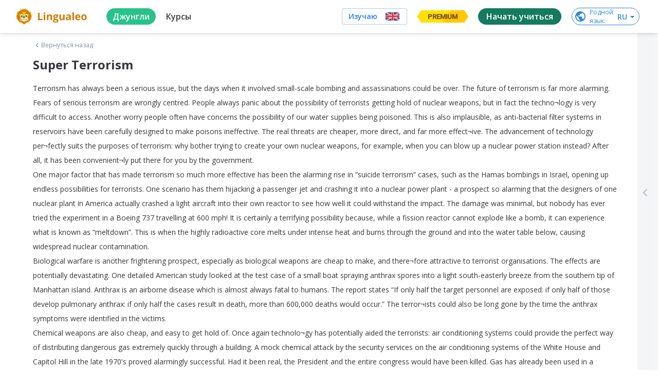

--- FILE ---
content_type: text/javascript
request_url: https://cdn-frontend-static.lingualeo.com/_next/static/chunks/3a0d6188797c6a68bac4316ccf382ad83a605a33.cd4622161d54e0ba0e4f.js
body_size: 12124
content:
(window.webpackJsonp_N_E=window.webpackJsonp_N_E||[]).push([[4],{"1WOu":function(e,t,r){"use strict";var n=function(){for(var e=0,t=0,r=arguments.length;t<r;t++)e+=arguments[t].length;var n=Array(e),o=0;for(t=0;t<r;t++)for(var a=arguments[t],u=0,i=a.length;u<i;u++,o++)n[o]=a[u];return n};function o(e){return JSON.stringify(e.map((function(e){return e&&"object"===typeof e?(t=e,Object.keys(t).sort().map((function(e){var r;return(r={})[e]=t[e],r}))):e;var t})))}t.a=function(e,t){return void 0===t&&(t={}),function(){for(var r,a=[],u=0;u<arguments.length;u++)a[u]=arguments[u];var i=o(a),c=i&&t[i];return c||(c=new((r=e).bind.apply(r,n([void 0],a))),i&&(t[i]=c)),c}}},"2mql":function(e,t,r){"use strict";var n=r("TOwV"),o={childContextTypes:!0,contextType:!0,contextTypes:!0,defaultProps:!0,displayName:!0,getDefaultProps:!0,getDerivedStateFromError:!0,getDerivedStateFromProps:!0,mixins:!0,propTypes:!0,type:!0},a={name:!0,length:!0,prototype:!0,caller:!0,callee:!0,arguments:!0,arity:!0},u={$$typeof:!0,compare:!0,defaultProps:!0,displayName:!0,propTypes:!0,type:!0},i={};function c(e){return n.isMemo(e)?u:i[e.$$typeof]||o}i[n.ForwardRef]={$$typeof:!0,render:!0,defaultProps:!0,displayName:!0,propTypes:!0},i[n.Memo]=u;var s=Object.defineProperty,l=Object.getOwnPropertyNames,f=Object.getOwnPropertySymbols,p=Object.getOwnPropertyDescriptor,m=Object.getPrototypeOf,h=Object.prototype;e.exports=function e(t,r,n){if("string"!==typeof r){if(h){var o=m(r);o&&o!==h&&e(t,o,n)}var u=l(r);f&&(u=u.concat(f(r)));for(var i=c(t),y=c(r),d=0;d<u.length;++d){var g=u[d];if(!a[g]&&(!n||!n[g])&&(!y||!y[g])&&(!i||!i[g])){var v=p(r,g);try{s(t,g,v)}catch(b){}}}}return t}},"6FTQ":function(e,t,r){"use strict";function n(e,t){(null==t||t>e.length)&&(t=e.length);for(var r=0,n=new Array(t);r<t;r++)n[r]=e[r];return n}r.d(t,"a",(function(){return n}))},"6QKu":function(e,t,r){"use strict";var n;function o(e){return e.type===n.literal}function a(e){return e.type===n.argument}function u(e){return e.type===n.number}function i(e){return e.type===n.date}function c(e){return e.type===n.time}function s(e){return e.type===n.select}function l(e){return e.type===n.plural}function f(e){return e.type===n.pound}function p(e){return!(!e||"object"!==typeof e||0!==e.type)}function m(e){return!(!e||"object"!==typeof e||1!==e.type)}!function(e){e[e.literal=0]="literal",e[e.argument=1]="argument",e[e.number=2]="number",e[e.date=3]="date",e[e.time=4]="time",e[e.select=5]="select",e[e.plural=6]="plural",e[e.pound=7]="pound"}(n||(n={}));var h=function(){var e=function(t,r){return(e=Object.setPrototypeOf||{__proto__:[]}instanceof Array&&function(e,t){e.__proto__=t}||function(e,t){for(var r in t)t.hasOwnProperty(r)&&(e[r]=t[r])})(t,r)};return function(t,r){function n(){this.constructor=t}e(t,r),t.prototype=null===r?Object.create(r):(n.prototype=r.prototype,new n)}}(),y=function(){return(y=Object.assign||function(e){for(var t,r=1,n=arguments.length;r<n;r++)for(var o in t=arguments[r])Object.prototype.hasOwnProperty.call(t,o)&&(e[o]=t[o]);return e}).apply(this,arguments)},d=function(e){function t(r,n,o,a){var u=e.call(this)||this;return u.message=r,u.expected=n,u.found=o,u.location=a,u.name="SyntaxError","function"===typeof Error.captureStackTrace&&Error.captureStackTrace(u,t),u}return h(t,e),t.buildMessage=function(e,t){function r(e){return e.charCodeAt(0).toString(16).toUpperCase()}function n(e){return e.replace(/\\/g,"\\\\").replace(/"/g,'\\"').replace(/\0/g,"\\0").replace(/\t/g,"\\t").replace(/\n/g,"\\n").replace(/\r/g,"\\r").replace(/[\x00-\x0F]/g,(function(e){return"\\x0"+r(e)})).replace(/[\x10-\x1F\x7F-\x9F]/g,(function(e){return"\\x"+r(e)}))}function o(e){return e.replace(/\\/g,"\\\\").replace(/\]/g,"\\]").replace(/\^/g,"\\^").replace(/-/g,"\\-").replace(/\0/g,"\\0").replace(/\t/g,"\\t").replace(/\n/g,"\\n").replace(/\r/g,"\\r").replace(/[\x00-\x0F]/g,(function(e){return"\\x0"+r(e)})).replace(/[\x10-\x1F\x7F-\x9F]/g,(function(e){return"\\x"+r(e)}))}function a(e){switch(e.type){case"literal":return'"'+n(e.text)+'"';case"class":var t=e.parts.map((function(e){return Array.isArray(e)?o(e[0])+"-"+o(e[1]):o(e)}));return"["+(e.inverted?"^":"")+t+"]";case"any":return"any character";case"end":return"end of input";case"other":return e.description}}return"Expected "+function(e){var t,r,n=e.map(a);if(n.sort(),n.length>0){for(t=1,r=1;t<n.length;t++)n[t-1]!==n[t]&&(n[r]=n[t],r++);n.length=r}switch(n.length){case 1:return n[0];case 2:return n[0]+" or "+n[1];default:return n.slice(0,-1).join(", ")+", or "+n[n.length-1]}}(e)+" but "+(((u=t)?'"'+n(u)+'"':"end of input")+" found.");var u},t}(Error);var g=function(e,t){t=void 0!==t?t:{};var r,o={},a={start:Re},u=Re,i=De("#",!1),c=Ee("argumentElement"),s="{",l=De("{",!1),f="}",p=De("}",!1),m=Ee("numberSkeletonId"),h=/^['\/{}]/,g=ke(["'","/","{","}"],!1,!1),v={type:"any"},b=Ee("numberSkeletonTokenOption"),w=De("/",!1),A=Ee("numberSkeletonToken"),x="::",O=De("::",!1),C=function(e){return rt.pop(),e.replace(/\s*$/,"")},F=",",j=De(",",!1),S="number",D=De("number",!1),k=function(e,t,r){return y({type:"number"===t?n.number:"date"===t?n.date:n.time,style:r&&r[2],value:e},ot())},E="'",T=De("'",!1),P=/^[^']/,_=ke(["'"],!0,!1),$=/^[^a-zA-Z'{}]/,R=ke([["a","z"],["A","Z"],"'","{","}"],!0,!1),N=/^[a-zA-Z]/,M=ke([["a","z"],["A","Z"]],!1,!1),I="date",L=De("date",!1),z="time",Z=De("time",!1),B="plural",q=De("plural",!1),H="selectordinal",Q=De("selectordinal",!1),V="offset:",W=De("offset:",!1),J="select",U=De("select",!1),K=De("=",!1),X=Ee("whitespace"),Y=/^[\t-\r \x85\xA0\u1680\u2000-\u200A\u2028\u2029\u202F\u205F\u3000]/,G=ke([["\t","\r"]," ","\x85","\xa0","\u1680",["\u2000","\u200a"],"\u2028","\u2029","\u202f","\u205f","\u3000"],!1,!1),ee=Ee("syntax pattern"),te=/^[!-\/:-@[-\^`{-~\xA1-\xA7\xA9\xAB\xAC\xAE\xB0\xB1\xB6\xBB\xBF\xD7\xF7\u2010-\u2027\u2030-\u203E\u2041-\u2053\u2055-\u205E\u2190-\u245F\u2500-\u2775\u2794-\u2BFF\u2E00-\u2E7F\u3001-\u3003\u3008-\u3020\u3030\uFD3E\uFD3F\uFE45\uFE46]/,re=ke([["!","/"],[":","@"],["[","^"],"`",["{","~"],["\xa1","\xa7"],"\xa9","\xab","\xac","\xae","\xb0","\xb1","\xb6","\xbb","\xbf","\xd7","\xf7",["\u2010","\u2027"],["\u2030","\u203e"],["\u2041","\u2053"],["\u2055","\u205e"],["\u2190","\u245f"],["\u2500","\u2775"],["\u2794","\u2bff"],["\u2e00","\u2e7f"],["\u3001","\u3003"],["\u3008","\u3020"],"\u3030","\ufd3e","\ufd3f","\ufe45","\ufe46"],!1,!1),ne=Ee("optional whitespace"),oe=Ee("number"),ae=De("-",!1),ue=(Ee("apostrophe"),Ee("double apostrophes")),ie="''",ce=De("''",!1),se=function(e){return"{"!==e&&!(nt()&&"#"===e)&&!(rt.length>1&&"}"===e)},le=De("\n",!1),fe=Ee("argNameOrNumber"),pe=Ee("argNumber"),me=De("0",!1),he=/^[1-9]/,ye=ke([["1","9"]],!1,!1),de=/^[0-9]/,ge=ke([["0","9"]],!1,!1),ve=Ee("argName"),be=0,we=0,Ae=[{line:1,column:1}],xe=0,Oe=[],Ce=0;if(void 0!==t.startRule){if(!(t.startRule in a))throw new Error("Can't start parsing from rule \""+t.startRule+'".');u=a[t.startRule]}function Fe(){return e.substring(we,be)}function je(){return Pe(we,be)}function Se(e,t){throw function(e,t){return new d(e,[],"",t)}(e,t=void 0!==t?t:Pe(we,be))}function De(e,t){return{type:"literal",text:e,ignoreCase:t}}function ke(e,t,r){return{type:"class",parts:e,inverted:t,ignoreCase:r}}function Ee(e){return{type:"other",description:e}}function Te(t){var r,n=Ae[t];if(n)return n;for(r=t-1;!Ae[r];)r--;for(n={line:(n=Ae[r]).line,column:n.column};r<t;)10===e.charCodeAt(r)?(n.line++,n.column=1):n.column++,r++;return Ae[t]=n,n}function Pe(e,t){var r=Te(e),n=Te(t);return{start:{offset:e,line:r.line,column:r.column},end:{offset:t,line:n.line,column:n.column}}}function _e(e){be<xe||(be>xe&&(xe=be,Oe=[]),Oe.push(e))}function $e(e,t,r){return new d(d.buildMessage(e,t),e,t,r)}function Re(){return Ne()}function Ne(){var e,t;for(e=[],t=Me();t!==o;)e.push(t),t=Me();return e}function Me(){var t;return(t=function(){var e,t;e=be,(t=Ie())!==o&&(we=e,r=t,t=y({type:n.literal,value:r},ot()));var r;return e=t}())===o&&(t=function(){var t,r,a,u;Ce++,t=be,123===e.charCodeAt(be)?(r=s,be++):(r=o,0===Ce&&_e(l));r!==o&&Je()!==o&&(a=Ge())!==o&&Je()!==o?(125===e.charCodeAt(be)?(u=f,be++):(u=o,0===Ce&&_e(p)),u!==o?(we=t,i=a,t=r=y({type:n.argument,value:i},ot())):(be=t,t=o)):(be=t,t=o);var i;Ce--,t===o&&(r=o,0===Ce&&_e(c));return t}())===o&&(t=function(){var t;(t=function(){var t,r,n,a,u,i,c,m,h;t=be,123===e.charCodeAt(be)?(r=s,be++):(r=o,0===Ce&&_e(l));r!==o&&Je()!==o&&(n=Ge())!==o&&Je()!==o?(44===e.charCodeAt(be)?(a=F,be++):(a=o,0===Ce&&_e(j)),a!==o&&Je()!==o?(e.substr(be,6)===S?(u=S,be+=6):(u=o,0===Ce&&_e(D)),u!==o&&Je()!==o?(i=be,44===e.charCodeAt(be)?(c=F,be++):(c=o,0===Ce&&_e(j)),c!==o&&(m=Je())!==o&&(h=function(){var t,r,n;t=be,e.substr(be,2)===x?(r=x,be+=2):(r=o,0===Ce&&_e(O));r!==o&&(n=function(){var e,t,r;if(e=be,t=[],(r=Ze())!==o)for(;r!==o;)t.push(r),r=Ze();else t=o;t!==o&&(we=e,t=y({type:0,tokens:t},ot()));return e=t}())!==o?(we=t,t=r=n):(be=t,t=o);t===o&&(t=be,we=be,rt.push("numberArgStyle"),(r=(r=!0)?void 0:o)!==o&&(n=Ie())!==o?(we=t,t=r=C(n)):(be=t,t=o));return t}())!==o?i=c=[c,m,h]:(be=i,i=o),i===o&&(i=null),i!==o&&(c=Je())!==o?(125===e.charCodeAt(be)?(m=f,be++):(m=o,0===Ce&&_e(p)),m!==o?(we=t,t=r=k(n,u,i)):(be=t,t=o)):(be=t,t=o)):(be=t,t=o)):(be=t,t=o)):(be=t,t=o);return t}())===o&&(t=function(){var t,r,n,a,u,i,c,m,h;t=be,123===e.charCodeAt(be)?(r=s,be++):(r=o,0===Ce&&_e(l));r!==o&&Je()!==o&&(n=Ge())!==o&&Je()!==o?(44===e.charCodeAt(be)?(a=F,be++):(a=o,0===Ce&&_e(j)),a!==o&&Je()!==o?(e.substr(be,4)===I?(u=I,be+=4):(u=o,0===Ce&&_e(L)),u===o&&(e.substr(be,4)===z?(u=z,be+=4):(u=o,0===Ce&&_e(Z))),u!==o&&Je()!==o?(i=be,44===e.charCodeAt(be)?(c=F,be++):(c=o,0===Ce&&_e(j)),c!==o&&(m=Je())!==o&&(h=function(){var t,r,n;t=be,e.substr(be,2)===x?(r=x,be+=2):(r=o,0===Ce&&_e(O));r!==o&&(n=function(){var t,r,n,a;t=be,r=be,n=[],(a=Be())===o&&(a=qe());if(a!==o)for(;a!==o;)n.push(a),(a=Be())===o&&(a=qe());else n=o;r=n!==o?e.substring(r,be):n;r!==o&&(we=t,r=y({type:1,pattern:r},ot()));return t=r}())!==o?(we=t,t=r=n):(be=t,t=o);t===o&&(t=be,we=be,rt.push("dateOrTimeArgStyle"),(r=(r=!0)?void 0:o)!==o&&(n=Ie())!==o?(we=t,t=r=C(n)):(be=t,t=o));return t}())!==o?i=c=[c,m,h]:(be=i,i=o),i===o&&(i=null),i!==o&&(c=Je())!==o?(125===e.charCodeAt(be)?(m=f,be++):(m=o,0===Ce&&_e(p)),m!==o?(we=t,t=r=k(n,u,i)):(be=t,t=o)):(be=t,t=o)):(be=t,t=o)):(be=t,t=o)):(be=t,t=o);return t}());return t}())===o&&(t=function(){var t,r,a,u,i,c,m,h,d,g,v;t=be,123===e.charCodeAt(be)?(r=s,be++):(r=o,0===Ce&&_e(l));if(r!==o)if(Je()!==o)if((a=Ge())!==o)if(Je()!==o)if(44===e.charCodeAt(be)?(u=F,be++):(u=o,0===Ce&&_e(j)),u!==o)if(Je()!==o)if(e.substr(be,6)===B?(i=B,be+=6):(i=o,0===Ce&&_e(q)),i===o&&(e.substr(be,13)===H?(i=H,be+=13):(i=o,0===Ce&&_e(Q))),i!==o)if(Je()!==o)if(44===e.charCodeAt(be)?(c=F,be++):(c=o,0===Ce&&_e(j)),c!==o)if(Je()!==o)if(m=be,e.substr(be,7)===V?(h=V,be+=7):(h=o,0===Ce&&_e(W)),h!==o&&(d=Je())!==o&&(g=Ue())!==o?m=h=[h,d,g]:(be=m,m=o),m===o&&(m=null),m!==o)if((h=Je())!==o){if(d=[],(g=Qe())!==o)for(;g!==o;)d.push(g),g=Qe();else d=o;d!==o&&(g=Je())!==o?(125===e.charCodeAt(be)?(v=f,be++):(v=o,0===Ce&&_e(p)),v!==o?(we=t,t=r=function(e,t,r,o){return y({type:n.plural,pluralType:"plural"===t?"cardinal":"ordinal",value:e,offset:r?r[2]:0,options:o.reduce((function(e,t){var r=t.id,n=t.value,o=t.location;return r in e&&Se('Duplicate option "'+r+'" in plural element: "'+Fe()+'"',je()),e[r]={value:n,location:o},e}),{})},ot())}(a,i,m,d)):(be=t,t=o)):(be=t,t=o)}else be=t,t=o;else be=t,t=o;else be=t,t=o;else be=t,t=o;else be=t,t=o;else be=t,t=o;else be=t,t=o;else be=t,t=o;else be=t,t=o;else be=t,t=o;else be=t,t=o;else be=t,t=o;return t}())===o&&(t=function(){var t,r,a,u,i,c,m,h,d;t=be,123===e.charCodeAt(be)?(r=s,be++):(r=o,0===Ce&&_e(l));if(r!==o)if(Je()!==o)if((a=Ge())!==o)if(Je()!==o)if(44===e.charCodeAt(be)?(u=F,be++):(u=o,0===Ce&&_e(j)),u!==o)if(Je()!==o)if(e.substr(be,6)===J?(i=J,be+=6):(i=o,0===Ce&&_e(U)),i!==o)if(Je()!==o)if(44===e.charCodeAt(be)?(c=F,be++):(c=o,0===Ce&&_e(j)),c!==o)if(Je()!==o){if(m=[],(h=He())!==o)for(;h!==o;)m.push(h),h=He();else m=o;m!==o&&(h=Je())!==o?(125===e.charCodeAt(be)?(d=f,be++):(d=o,0===Ce&&_e(p)),d!==o?(we=t,t=r=function(e,t){return y({type:n.select,value:e,options:t.reduce((function(e,t){var r=t.id,n=t.value,o=t.location;return r in e&&Se('Duplicate option "'+r+'" in select element: "'+Fe()+'"',je()),e[r]={value:n,location:o},e}),{})},ot())}(a,m)):(be=t,t=o)):(be=t,t=o)}else be=t,t=o;else be=t,t=o;else be=t,t=o;else be=t,t=o;else be=t,t=o;else be=t,t=o;else be=t,t=o;else be=t,t=o;else be=t,t=o;else be=t,t=o;return t}())===o&&(t=function(){var t,r;t=be,35===e.charCodeAt(be)?(r="#",be++):(r=o,0===Ce&&_e(i));r!==o&&(we=t,r=y({type:n.pound},ot()));return t=r}()),t}function Ie(){var e,t,r;if(e=be,t=[],(r=Ke())===o&&(r=Xe())===o&&(r=Ye()),r!==o)for(;r!==o;)t.push(r),(r=Ke())===o&&(r=Xe())===o&&(r=Ye());else t=o;return t!==o&&(we=e,t=t.join("")),e=t}function Le(){var t,r,n,a,u;if(Ce++,t=be,r=[],n=be,a=be,Ce++,(u=Ve())===o&&(h.test(e.charAt(be))?(u=e.charAt(be),be++):(u=o,0===Ce&&_e(g))),Ce--,u===o?a=void 0:(be=a,a=o),a!==o?(e.length>be?(u=e.charAt(be),be++):(u=o,0===Ce&&_e(v)),u!==o?n=a=[a,u]:(be=n,n=o)):(be=n,n=o),n!==o)for(;n!==o;)r.push(n),n=be,a=be,Ce++,(u=Ve())===o&&(h.test(e.charAt(be))?(u=e.charAt(be),be++):(u=o,0===Ce&&_e(g))),Ce--,u===o?a=void 0:(be=a,a=o),a!==o?(e.length>be?(u=e.charAt(be),be++):(u=o,0===Ce&&_e(v)),u!==o?n=a=[a,u]:(be=n,n=o)):(be=n,n=o);else r=o;return t=r!==o?e.substring(t,be):r,Ce--,t===o&&(r=o,0===Ce&&_e(m)),t}function ze(){var t,r,n;return Ce++,t=be,47===e.charCodeAt(be)?(r="/",be++):(r=o,0===Ce&&_e(w)),r!==o&&(n=Le())!==o?(we=t,t=r=n):(be=t,t=o),Ce--,t===o&&(r=o,0===Ce&&_e(b)),t}function Ze(){var e,t,r,n;if(Ce++,e=be,Je()!==o)if((t=Le())!==o){for(r=[],n=ze();n!==o;)r.push(n),n=ze();r!==o?(we=e,e=function(e,t){return{stem:e,options:t}}(t,r)):(be=e,e=o)}else be=e,e=o;else be=e,e=o;return Ce--,e===o&&(o,0===Ce&&_e(A)),e}function Be(){var t,r,n,a;if(t=be,39===e.charCodeAt(be)?(r=E,be++):(r=o,0===Ce&&_e(T)),r!==o){if(n=[],(a=Ke())===o&&(P.test(e.charAt(be))?(a=e.charAt(be),be++):(a=o,0===Ce&&_e(_))),a!==o)for(;a!==o;)n.push(a),(a=Ke())===o&&(P.test(e.charAt(be))?(a=e.charAt(be),be++):(a=o,0===Ce&&_e(_)));else n=o;n!==o?(39===e.charCodeAt(be)?(a=E,be++):(a=o,0===Ce&&_e(T)),a!==o?t=r=[r,n,a]:(be=t,t=o)):(be=t,t=o)}else be=t,t=o;if(t===o)if(t=[],(r=Ke())===o&&($.test(e.charAt(be))?(r=e.charAt(be),be++):(r=o,0===Ce&&_e(R))),r!==o)for(;r!==o;)t.push(r),(r=Ke())===o&&($.test(e.charAt(be))?(r=e.charAt(be),be++):(r=o,0===Ce&&_e(R)));else t=o;return t}function qe(){var t,r;if(t=[],N.test(e.charAt(be))?(r=e.charAt(be),be++):(r=o,0===Ce&&_e(M)),r!==o)for(;r!==o;)t.push(r),N.test(e.charAt(be))?(r=e.charAt(be),be++):(r=o,0===Ce&&_e(M));else t=o;return t}function He(){var t,r,n,a,u,i,c;return t=be,Je()!==o&&(r=tt())!==o&&Je()!==o?(123===e.charCodeAt(be)?(n=s,be++):(n=o,0===Ce&&_e(l)),n!==o?(we=be,rt.push("select"),(!0?void 0:o)!==o&&(a=Ne())!==o?(125===e.charCodeAt(be)?(u=f,be++):(u=o,0===Ce&&_e(p)),u!==o?(we=t,i=r,c=a,rt.pop(),t=y({id:i,value:c},ot())):(be=t,t=o)):(be=t,t=o)):(be=t,t=o)):(be=t,t=o),t}function Qe(){var t,r,n,a,u,i,c;return t=be,Je()!==o&&(r=function(){var t,r,n,a;return t=be,r=be,61===e.charCodeAt(be)?(n="=",be++):(n=o,0===Ce&&_e(K)),n!==o&&(a=Ue())!==o?r=n=[n,a]:(be=r,r=o),(t=r!==o?e.substring(t,be):r)===o&&(t=tt()),t}())!==o&&Je()!==o?(123===e.charCodeAt(be)?(n=s,be++):(n=o,0===Ce&&_e(l)),n!==o?(we=be,rt.push("plural"),(!0?void 0:o)!==o&&(a=Ne())!==o?(125===e.charCodeAt(be)?(u=f,be++):(u=o,0===Ce&&_e(p)),u!==o?(we=t,i=r,c=a,rt.pop(),t=y({id:i,value:c},ot())):(be=t,t=o)):(be=t,t=o)):(be=t,t=o)):(be=t,t=o),t}function Ve(){var t;return Ce++,Y.test(e.charAt(be))?(t=e.charAt(be),be++):(t=o,0===Ce&&_e(G)),Ce--,t===o&&(o,0===Ce&&_e(X)),t}function We(){var t;return Ce++,te.test(e.charAt(be))?(t=e.charAt(be),be++):(t=o,0===Ce&&_e(re)),Ce--,t===o&&(o,0===Ce&&_e(ee)),t}function Je(){var t,r,n;for(Ce++,t=be,r=[],n=Ve();n!==o;)r.push(n),n=Ve();return t=r!==o?e.substring(t,be):r,Ce--,t===o&&(r=o,0===Ce&&_e(ne)),t}function Ue(){var t,r,n,a,u;return Ce++,t=be,45===e.charCodeAt(be)?(r="-",be++):(r=o,0===Ce&&_e(ae)),r===o&&(r=null),r!==o&&(n=et())!==o?(we=t,a=r,t=r=(u=n)?a?-u:u:0):(be=t,t=o),Ce--,t===o&&(r=o,0===Ce&&_e(oe)),t}function Ke(){var t,r;return Ce++,t=be,e.substr(be,2)===ie?(r=ie,be+=2):(r=o,0===Ce&&_e(ce)),r!==o&&(we=t,r="'"),Ce--,(t=r)===o&&(r=o,0===Ce&&_e(ue)),t}function Xe(){var t,r,n,a,u,i;if(t=be,39===e.charCodeAt(be)?(r=E,be++):(r=o,0===Ce&&_e(T)),r!==o)if((n=function(){var t,r,n,a;t=be,r=be,e.length>be?(n=e.charAt(be),be++):(n=o,0===Ce&&_e(v));n!==o?(we=be,(a=(a="{"===(u=n)||"}"===u||nt()&&"#"===u)?void 0:o)!==o?r=n=[n,a]:(be=r,r=o)):(be=r,r=o);var u;t=r!==o?e.substring(t,be):r;return t}())!==o){for(a=be,u=[],e.substr(be,2)===ie?(i=ie,be+=2):(i=o,0===Ce&&_e(ce)),i===o&&(P.test(e.charAt(be))?(i=e.charAt(be),be++):(i=o,0===Ce&&_e(_)));i!==o;)u.push(i),e.substr(be,2)===ie?(i=ie,be+=2):(i=o,0===Ce&&_e(ce)),i===o&&(P.test(e.charAt(be))?(i=e.charAt(be),be++):(i=o,0===Ce&&_e(_)));(a=u!==o?e.substring(a,be):u)!==o?(39===e.charCodeAt(be)?(u=E,be++):(u=o,0===Ce&&_e(T)),u===o&&(u=null),u!==o?(we=t,t=r=n+a.replace("''","'")):(be=t,t=o)):(be=t,t=o)}else be=t,t=o;else be=t,t=o;return t}function Ye(){var t,r,n,a;return t=be,r=be,e.length>be?(n=e.charAt(be),be++):(n=o,0===Ce&&_e(v)),n!==o?(we=be,(a=(a=se(n))?void 0:o)!==o?r=n=[n,a]:(be=r,r=o)):(be=r,r=o),r===o&&(10===e.charCodeAt(be)?(r="\n",be++):(r=o,0===Ce&&_e(le))),t=r!==o?e.substring(t,be):r}function Ge(){var t,r;return Ce++,t=be,(r=et())===o&&(r=tt()),t=r!==o?e.substring(t,be):r,Ce--,t===o&&(r=o,0===Ce&&_e(fe)),t}function et(){var t,r,n,a,u;if(Ce++,t=be,48===e.charCodeAt(be)?(r="0",be++):(r=o,0===Ce&&_e(me)),r!==o&&(we=t,r=0),(t=r)===o){if(t=be,r=be,he.test(e.charAt(be))?(n=e.charAt(be),be++):(n=o,0===Ce&&_e(ye)),n!==o){for(a=[],de.test(e.charAt(be))?(u=e.charAt(be),be++):(u=o,0===Ce&&_e(ge));u!==o;)a.push(u),de.test(e.charAt(be))?(u=e.charAt(be),be++):(u=o,0===Ce&&_e(ge));a!==o?r=n=[n,a]:(be=r,r=o)}else be=r,r=o;r!==o&&(we=t,r=parseInt(r.join(""),10)),t=r}return Ce--,t===o&&(r=o,0===Ce&&_e(pe)),t}function tt(){var t,r,n,a,u;if(Ce++,t=be,r=[],n=be,a=be,Ce++,(u=Ve())===o&&(u=We()),Ce--,u===o?a=void 0:(be=a,a=o),a!==o?(e.length>be?(u=e.charAt(be),be++):(u=o,0===Ce&&_e(v)),u!==o?n=a=[a,u]:(be=n,n=o)):(be=n,n=o),n!==o)for(;n!==o;)r.push(n),n=be,a=be,Ce++,(u=Ve())===o&&(u=We()),Ce--,u===o?a=void 0:(be=a,a=o),a!==o?(e.length>be?(u=e.charAt(be),be++):(u=o,0===Ce&&_e(v)),u!==o?n=a=[a,u]:(be=n,n=o)):(be=n,n=o);else r=o;return t=r!==o?e.substring(t,be):r,Ce--,t===o&&(r=o,0===Ce&&_e(ve)),t}var rt=["root"];function nt(){return"plural"===rt[rt.length-1]}function ot(){return t&&t.captureLocation?{location:je()}:{}}if((r=u())!==o&&be===e.length)return r;throw r!==o&&be<e.length&&_e({type:"end"}),$e(Oe,xe<e.length?e.charAt(xe):null,xe<e.length?Pe(xe,xe+1):Pe(xe,xe))},v=function(){for(var e=0,t=0,r=arguments.length;t<r;t++)e+=arguments[t].length;var n=Array(e),o=0;for(t=0;t<r;t++)for(var a=arguments[t],u=0,i=a.length;u<i;u++,o++)n[o]=a[u];return n},b=/(^|[^\\])#/g;function w(e){e.forEach((function(e){(l(e)||s(e))&&Object.keys(e.options).forEach((function(t){for(var r,n=e.options[t],a=-1,u=void 0,i=0;i<n.value.length;i++){var c=n.value[i];if(o(c)&&b.test(c.value)){a=i,u=c;break}}if(u){var s=u.value.replace(b,"$1{"+e.value+", number}"),l=g(s);(r=n.value).splice.apply(r,v([a,1],l))}w(n.value)}))}))}function A(e,t){var r=g(e,t);return t&&!1===t.normalizeHashtagInPlural||w(r),r}var x=r("1WOu"),O=function(){return(O=Object.assign||function(e){for(var t,r=1,n=arguments.length;r<n;r++)for(var o in t=arguments[r])Object.prototype.hasOwnProperty.call(t,o)&&(e[o]=t[o]);return e}).apply(this,arguments)},C=/(?:[Eec]{1,6}|G{1,5}|[Qq]{1,5}|(?:[yYur]+|U{1,5})|[ML]{1,5}|d{1,2}|D{1,3}|F{1}|[abB]{1,5}|[hkHK]{1,2}|w{1,2}|W{1}|m{1,2}|s{1,2}|[zZOvVxX]{1,4})(?=([^']*'[^']*')*[^']*$)/g;function F(e){var t={};return e.replace(C,(function(e){var r=e.length;switch(e[0]){case"G":t.era=4===r?"long":5===r?"narrow":"short";break;case"y":t.year=2===r?"2-digit":"numeric";break;case"Y":case"u":case"U":case"r":throw new RangeError("`Y/u/U/r` (year) patterns are not supported, use `y` instead");case"q":case"Q":throw new RangeError("`q/Q` (quarter) patterns are not supported");case"M":case"L":t.month=["numeric","2-digit","short","long","narrow"][r-1];break;case"w":case"W":throw new RangeError("`w/W` (week) patterns are not supported");case"d":t.day=["numeric","2-digit"][r-1];break;case"D":case"F":case"g":throw new RangeError("`D/F/g` (day) patterns are not supported, use `d` instead");case"E":t.weekday=4===r?"short":5===r?"narrow":"short";break;case"e":if(r<4)throw new RangeError("`e..eee` (weekday) patterns are not supported");t.weekday=["short","long","narrow","short"][r-4];break;case"c":if(r<4)throw new RangeError("`c..ccc` (weekday) patterns are not supported");t.weekday=["short","long","narrow","short"][r-4];break;case"a":t.hour12=!0;break;case"b":case"B":throw new RangeError("`b/B` (period) patterns are not supported, use `a` instead");case"h":t.hourCycle="h12",t.hour=["numeric","2-digit"][r-1];break;case"H":t.hourCycle="h23",t.hour=["numeric","2-digit"][r-1];break;case"K":t.hourCycle="h11",t.hour=["numeric","2-digit"][r-1];break;case"k":t.hourCycle="h24",t.hour=["numeric","2-digit"][r-1];break;case"j":case"J":case"C":throw new RangeError("`j/J/C` (hour) patterns are not supported, use `h/H/K/k` instead");case"m":t.minute=["numeric","2-digit"][r-1];break;case"s":t.second=["numeric","2-digit"][r-1];break;case"S":case"A":throw new RangeError("`S/A` (second) pattenrs are not supported, use `s` instead");case"z":t.timeZoneName=r<4?"short":"long";break;case"Z":case"O":case"v":case"V":case"X":case"x":throw new RangeError("`Z/O/v/V/X/x` (timeZone) pattenrs are not supported, use `z` instead")}return""})),t}var j=/^\.(?:(0+)(\+|#+)?)?$/g,S=/^(@+)?(\+|#+)?$/g;function D(e){var t={};return e.replace(S,(function(e,r,n){return"string"!==typeof n?(t.minimumSignificantDigits=r.length,t.maximumSignificantDigits=r.length):"+"===n?t.minimumSignificantDigits=r.length:"#"===r[0]?t.maximumSignificantDigits=r.length:(t.minimumSignificantDigits=r.length,t.maximumSignificantDigits=r.length+("string"===typeof n?n.length:0)),""})),t}function k(e){switch(e){case"sign-auto":return{signDisplay:"auto"};case"sign-accounting":return{currencySign:"accounting"};case"sign-always":return{signDisplay:"always"};case"sign-accounting-always":return{signDisplay:"always",currencySign:"accounting"};case"sign-except-zero":return{signDisplay:"exceptZero"};case"sign-accounting-except-zero":return{signDisplay:"exceptZero",currencySign:"accounting"};case"sign-never":return{signDisplay:"never"}}}function E(e){var t=k(e);return t||{}}function T(e){for(var t={},r=0,n=e;r<n.length;r++){var o=n[r];switch(o.stem){case"percent":t.style="percent";continue;case"currency":t.style="currency",t.currency=o.options[0];continue;case"group-off":t.useGrouping=!1;continue;case"precision-integer":t.maximumFractionDigits=0;continue;case"measure-unit":t.style="unit",t.unit=o.options[0].replace(/^(.*?)-/,"");continue;case"compact-short":t.notation="compact",t.compactDisplay="short";continue;case"compact-long":t.notation="compact",t.compactDisplay="long";continue;case"scientific":t=O(O(O({},t),{notation:"scientific"}),o.options.reduce((function(e,t){return O(O({},e),E(t))}),{}));continue;case"engineering":t=O(O(O({},t),{notation:"engineering"}),o.options.reduce((function(e,t){return O(O({},e),E(t))}),{}));continue;case"notation-simple":t.notation="standard";continue;case"unit-width-narrow":t.currencyDisplay="narrowSymbol",t.unitDisplay="narrow";continue;case"unit-width-short":t.currencyDisplay="code",t.unitDisplay="short";continue;case"unit-width-full-name":t.currencyDisplay="name",t.unitDisplay="long";continue;case"unit-width-iso-code":t.currencyDisplay="symbol";continue}if(j.test(o.stem)){if(o.options.length>1)throw new RangeError("Fraction-precision stems only accept a single optional option");o.stem.replace(j,(function(e,r,n){return"."===e?t.maximumFractionDigits=0:"+"===n?t.minimumFractionDigits=n.length:"#"===r[0]?t.maximumFractionDigits=r.length:(t.minimumFractionDigits=r.length,t.maximumFractionDigits=r.length+("string"===typeof n?n.length:0)),""})),o.options.length&&(t=O(O({},t),D(o.options[0])))}else if(S.test(o.stem))t=O(O({},t),D(o.stem));else{var a=k(o.stem);a&&(t=O(O({},t),a))}}return t}var P,_=function(){var e=function(t,r){return(e=Object.setPrototypeOf||{__proto__:[]}instanceof Array&&function(e,t){e.__proto__=t}||function(e,t){for(var r in t)t.hasOwnProperty(r)&&(e[r]=t[r])})(t,r)};return function(t,r){function n(){this.constructor=t}e(t,r),t.prototype=null===r?Object.create(r):(n.prototype=r.prototype,new n)}}(),$=function(){for(var e=0,t=0,r=arguments.length;t<r;t++)e+=arguments[t].length;var n=Array(e),o=0;for(t=0;t<r;t++)for(var a=arguments[t],u=0,i=a.length;u<i;u++,o++)n[o]=a[u];return n},R=function(e){function t(t,r){var n=e.call(this,t)||this;return n.variableId=r,n}return _(t,e),t}(Error);function N(e,t,r,n,h,y,d){if(1===e.length&&o(e[0]))return[{type:0,value:e[0].value}];for(var g,v=[],b=0,w=e;b<w.length;b++){var A=w[b];if(o(A))v.push({type:0,value:A.value});else if(f(A))"number"===typeof y&&v.push({type:0,value:r.getNumberFormat(t).format(y)});else{var x=A.value;if(!h||!(x in h))throw new R('The intl string context variable "'+x+'" was not provided to the string "'+d+'"');var O=h[x];if(a(A))O&&"string"!==typeof O&&"number"!==typeof O||(O="string"===typeof O||"number"===typeof O?String(O):""),v.push({type:1,value:O});else if(i(A)){var C="string"===typeof A.style?n.date[A.style]:void 0;v.push({type:0,value:r.getDateTimeFormat(t,C).format(O)})}else if(c(A)){C="string"===typeof A.style?n.time[A.style]:m(A.style)?F(A.style.pattern):void 0;v.push({type:0,value:r.getDateTimeFormat(t,C).format(O)})}else if(u(A)){C="string"===typeof A.style?n.number[A.style]:p(A.style)?T(A.style.tokens):void 0;v.push({type:0,value:r.getNumberFormat(t,C).format(O)})}else if(s(A)){if(!(j=A.options[O]||A.options.other))throw new RangeError('Invalid values for "'+A.value+'": "'+O+'". Options are "'+Object.keys(A.options).join('", "')+'"');v.push.apply(v,N(j.value,t,r,n,h))}else if(l(A)){var j;if(!(j=A.options["="+O])){if(!Intl.PluralRules)throw new R('Intl.PluralRules is not available in this environment.\nTry polyfilling it using "@formatjs/intl-pluralrules"\n');var S=r.getPluralRules(t,{type:A.pluralType}).select(O-(A.offset||0));j=A.options[S]||A.options.other}if(!j)throw new RangeError('Invalid values for "'+A.value+'": "'+O+'". Options are "'+Object.keys(A.options).join('", "')+'"');v.push.apply(v,N(j.value,t,r,n,h,O-(A.offset||0)))}else;}}return(g=v).length<2?g:g.reduce((function(e,t){var r=e[e.length-1];return r&&0===r.type&&0===t.type?r.value+=t.value:e.push(t),e}),[])}var M=/@@(\d+_\d+)@@/g,I=0;function L(e,t){return e.split(M).filter(Boolean).map((function(e){return null!=t[e]?t[e]:e})).reduce((function(e,t){return e.length&&"string"===typeof t&&"string"===typeof e[e.length-1]?e[e.length-1]+=t:e.push(t),e}),[])}var z=/(<([0-9a-zA-Z-_]*?)>(.*?)<\/([0-9a-zA-Z-_]*?)>)|(<[0-9a-zA-Z-_]*?\/>)/,Z=Date.now()+"@@",B=["area","base","br","col","embed","hr","img","input","link","meta","param","source","track","wbr"];function q(e,t,r){var n=e.tagName,o=e.outerHTML,a=e.textContent,u=e.childNodes;if(!n)return L(a||"",t);n=n.toLowerCase();var i=~B.indexOf(n),c=r[n];if(c&&i)throw new R(n+" is a self-closing tag and can not be used, please use another tag name.");if(!u.length)return[o];var s=Array.prototype.slice.call(u).reduce((function(e,n){return e.concat(q(n,t,r))}),[]);return c?"function"===typeof c?[c.apply(void 0,s)]:[c]:$(["<"+n+">"],s,["</"+n+">"])}function H(e,t,r,n,o,a){var u=N(e,t,r,n,o,void 0,a),i={},c=u.reduce((function(e,t){if(0===t.type)return e+t.value;var r=Date.now()+"_"+ ++I;return i[r]=t.value,e+"@@"+r+"@@"}),"");if(!z.test(c))return L(c,i);if(!o)throw new R("Message has placeholders but no values was given");if("undefined"===typeof DOMParser)throw new R("Cannot format XML message without DOMParser");P||(P=new DOMParser);var s=P.parseFromString('<formatted-message id="'+Z+'">'+c+"</formatted-message>","text/html").getElementById(Z);if(!s)throw new R("Malformed HTML message "+c);var l=Object.keys(o).filter((function(e){return!!s.getElementsByTagName(e).length}));if(!l.length)return L(c,i);var f=l.filter((function(e){return e!==e.toLowerCase()}));if(f.length)throw new R("HTML tag must be lowercased but the following tags are not: "+f.join(", "));return Array.prototype.slice.call(s.childNodes).reduce((function(e,t){return e.concat(q(t,i,o))}),[])}var Q=function(){return(Q=Object.assign||function(e){for(var t,r=1,n=arguments.length;r<n;r++)for(var o in t=arguments[r])Object.prototype.hasOwnProperty.call(t,o)&&(e[o]=t[o]);return e}).apply(this,arguments)};function V(e,t){return t?Object.keys(e).reduce((function(r,n){var o,a;return r[n]=(o=e[n],(a=t[n])?Q(Q(Q({},o||{}),a||{}),Object.keys(o).reduce((function(e,t){return e[t]=Q(Q({},o[t]),a[t]||{}),e}),{})):o),r}),Q({},e)):e}var W=function(){function e(t,r,n,o){var a,u=this;if(void 0===r&&(r=e.defaultLocale),this.formatterCache={number:{},dateTime:{},pluralRules:{}},this.format=function(e){return function(e,t,r,n,o,a){var u=N(e,t,r,n,o,void 0,a);return 1===u.length?u[0].value:u.reduce((function(e,t){return e+t.value}),"")}(u.ast,u.locales,u.formatters,u.formats,e,u.message)},this.formatToParts=function(e){return N(u.ast,u.locales,u.formatters,u.formats,e,void 0,u.message)},this.formatHTMLMessage=function(e){return H(u.ast,u.locales,u.formatters,u.formats,e,u.message)},this.resolvedOptions=function(){return{locale:Intl.NumberFormat.supportedLocalesOf(u.locales)[0]}},this.getAst=function(){return u.ast},"string"===typeof t){if(this.message=t,!e.__parse)throw new TypeError("IntlMessageFormat.__parse must be set to process `message` of type `string`");this.ast=e.__parse(t,{normalizeHashtagInPlural:!1})}else this.ast=t;if(!Array.isArray(this.ast))throw new TypeError("A message must be provided as a String or AST.");this.formats=V(e.formats,n),this.locales=r,this.formatters=o&&o.formatters||(void 0===(a=this.formatterCache)&&(a={number:{},dateTime:{},pluralRules:{}}),{getNumberFormat:Object(x.a)(Intl.NumberFormat,a.number),getDateTimeFormat:Object(x.a)(Intl.DateTimeFormat,a.dateTime),getPluralRules:Object(x.a)(Intl.PluralRules,a.pluralRules)})}return e.defaultLocale=(new Intl.NumberFormat).resolvedOptions().locale,e.__parse=A,e.formats={number:{currency:{style:"currency"},percent:{style:"percent"}},date:{short:{month:"numeric",day:"numeric",year:"2-digit"},medium:{month:"short",day:"numeric",year:"numeric"},long:{month:"long",day:"numeric",year:"numeric"},full:{weekday:"long",month:"long",day:"numeric",year:"numeric"}},time:{short:{hour:"numeric",minute:"numeric"},medium:{hour:"numeric",minute:"numeric",second:"numeric"},long:{hour:"numeric",minute:"numeric",second:"numeric",timeZoneName:"short"},full:{hour:"numeric",minute:"numeric",second:"numeric",timeZoneName:"short"}}},e}();t.a=W},"8rE2":function(e,t,r){"use strict";r.d(t,"a",(function(){return o}));var n=r("6FTQ");function o(e,t){if(e){if("string"===typeof e)return Object(n.a)(e,t);var r=Object.prototype.toString.call(e).slice(8,-1);return"Object"===r&&e.constructor&&(r=e.constructor.name),"Map"===r||"Set"===r?Array.from(e):"Arguments"===r||/^(?:Ui|I)nt(?:8|16|32)(?:Clamped)?Array$/.test(r)?Object(n.a)(e,t):void 0}}},"C+bE":function(e,t){function r(t){return"function"===typeof Symbol&&"symbol"===typeof Symbol.iterator?(e.exports=r=function(e){return typeof e},e.exports.default=e.exports,e.exports.__esModule=!0):(e.exports=r=function(e){return e&&"function"===typeof Symbol&&e.constructor===Symbol&&e!==Symbol.prototype?"symbol":typeof e},e.exports.default=e.exports,e.exports.__esModule=!0),r(t)}e.exports=r,e.exports.default=e.exports,e.exports.__esModule=!0},"H+61":function(e,t,r){"use strict";function n(e,t){if(!(e instanceof t))throw new TypeError("Cannot call a class as a function")}r.d(t,"a",(function(){return n}))},LY0y:function(e,t){(function(t){e.exports=function(){var e={880:function(e){e.exports=function(e){return e.webpackPolyfill||(e.deprecate=function(){},e.paths=[],e.children||(e.children=[]),Object.defineProperty(e,"loaded",{enumerable:!0,get:function(){return e.l}}),Object.defineProperty(e,"id",{enumerable:!0,get:function(){return e.i}}),e.webpackPolyfill=1),e}}},r={};function n(t){if(r[t])return r[t].exports;var o=r[t]={exports:{}},a=!0;try{e[t](o,o.exports,n),a=!1}finally{a&&delete r[t]}return o.exports}return n.ab=t+"/",n(880)}()}).call(this,"/")},MyaD:function(e,t,r){"use strict";r.d(t,"e",(function(){return s})),r.d(t,"f",(function(){return l})),r.d(t,"h",(function(){return f})),r.d(t,"b",(function(){return p})),r.d(t,"a",(function(){return m})),r.d(t,"d",(function(){return h})),r.d(t,"c",(function(){return y})),r.d(t,"g",(function(){return d}));var n=r("q1tI"),o=r("6QKu"),a=r("1WOu"),u=r("gQ7x");const i={38:"&amp;",62:"&gt;",60:"&lt;",34:"&quot;",39:"&#x27;"},c=/[&><"']/g;function s(e){return(""+e).replace(c,(e=>i[e.charCodeAt(0)]))}function l(e,t,r={}){return t.reduce(((t,n)=>(n in e?t[n]=e[n]:n in r&&(t[n]=r[n]),t)),{})}function f(e){Object(u.a)(e,"[React Intl] Could not find required `intl` object. <IntlProvider> needs to exist in the component ancestry.")}function p(e,t){return`[React Intl] ${e}${t?`\n${t.stack}`:""}`}const m={formats:{},messages:{},timeZone:void 0,textComponent:n.Fragment,defaultLocale:"en",defaultFormats:{},onError:function(e){0}};function h(){return{dateTime:{},number:{},message:{},relativeTime:{},pluralRules:{},list:{},displayNames:{}}}function y(e={dateTime:{},number:{},message:{},relativeTime:{},pluralRules:{},list:{},displayNames:{}}){const t=Intl.RelativeTimeFormat,r=Intl.ListFormat,n=Intl.DisplayNames;return{getDateTimeFormat:Object(a.a)(Intl.DateTimeFormat,e.dateTime),getNumberFormat:Object(a.a)(Intl.NumberFormat,e.number),getMessageFormat:Object(a.a)(o.a,e.message),getRelativeTimeFormat:Object(a.a)(t,e.relativeTime),getPluralRules:Object(a.a)(Intl.PluralRules,e.pluralRules),getListFormat:Object(a.a)(r,e.list),getDisplayNames:Object(a.a)(n,e.displayNames)}}function d(e,t,r,n){const o=e&&e[t];let a;if(o&&(a=o[r]),a)return a;n(p(`No ${t} format named: ${r}`))}},TOwV:function(e,t,r){"use strict";e.exports=r("qT12")},UlJF:function(e,t,r){"use strict";function n(e,t){for(var r=0;r<t.length;r++){var n=t[r];n.enumerable=n.enumerable||!1,n.configurable=!0,"value"in n&&(n.writable=!0),Object.defineProperty(e,n.key,n)}}function o(e,t,r){return t&&n(e.prototype,t),r&&n(e,r),e}r.d(t,"a",(function(){return o}))},cpVT:function(e,t,r){"use strict";function n(e,t,r){return t in e?Object.defineProperty(e,t,{value:r,enumerable:!0,configurable:!0,writable:!0}):e[t]=r,e}r.d(t,"a",(function(){return n}))},gQ7x:function(e,t,r){"use strict";function n(e,t,r){if(void 0===r&&(r=Error),!e)throw new r(t)}r.d(t,"a",(function(){return n}))},ntbh:function(e,t){(function(t){e.exports=function(){var e={149:function(e){var t;t=function(){return this}();try{t=t||new Function("return this")()}catch(r){"object"===typeof window&&(t=window)}e.exports=t}},r={};function n(t){if(r[t])return r[t].exports;var o=r[t]={exports:{}},a=!0;try{e[t](o,o.exports,n),a=!1}finally{a&&delete r[t]}return o.exports}return n.ab=t+"/",n(149)}()}).call(this,"/")},qT12:function(e,t,r){"use strict";var n="function"===typeof Symbol&&Symbol.for,o=n?Symbol.for("react.element"):60103,a=n?Symbol.for("react.portal"):60106,u=n?Symbol.for("react.fragment"):60107,i=n?Symbol.for("react.strict_mode"):60108,c=n?Symbol.for("react.profiler"):60114,s=n?Symbol.for("react.provider"):60109,l=n?Symbol.for("react.context"):60110,f=n?Symbol.for("react.async_mode"):60111,p=n?Symbol.for("react.concurrent_mode"):60111,m=n?Symbol.for("react.forward_ref"):60112,h=n?Symbol.for("react.suspense"):60113,y=n?Symbol.for("react.suspense_list"):60120,d=n?Symbol.for("react.memo"):60115,g=n?Symbol.for("react.lazy"):60116,v=n?Symbol.for("react.block"):60121,b=n?Symbol.for("react.fundamental"):60117,w=n?Symbol.for("react.responder"):60118,A=n?Symbol.for("react.scope"):60119;function x(e){if("object"===typeof e&&null!==e){var t=e.$$typeof;switch(t){case o:switch(e=e.type){case f:case p:case u:case c:case i:case h:return e;default:switch(e=e&&e.$$typeof){case l:case m:case g:case d:case s:return e;default:return t}}case a:return t}}}function O(e){return x(e)===p}t.AsyncMode=f,t.ConcurrentMode=p,t.ContextConsumer=l,t.ContextProvider=s,t.Element=o,t.ForwardRef=m,t.Fragment=u,t.Lazy=g,t.Memo=d,t.Portal=a,t.Profiler=c,t.StrictMode=i,t.Suspense=h,t.isAsyncMode=function(e){return O(e)||x(e)===f},t.isConcurrentMode=O,t.isContextConsumer=function(e){return x(e)===l},t.isContextProvider=function(e){return x(e)===s},t.isElement=function(e){return"object"===typeof e&&null!==e&&e.$$typeof===o},t.isForwardRef=function(e){return x(e)===m},t.isFragment=function(e){return x(e)===u},t.isLazy=function(e){return x(e)===g},t.isMemo=function(e){return x(e)===d},t.isPortal=function(e){return x(e)===a},t.isProfiler=function(e){return x(e)===c},t.isStrictMode=function(e){return x(e)===i},t.isSuspense=function(e){return x(e)===h},t.isValidElementType=function(e){return"string"===typeof e||"function"===typeof e||e===u||e===p||e===c||e===i||e===h||e===y||"object"===typeof e&&null!==e&&(e.$$typeof===g||e.$$typeof===d||e.$$typeof===s||e.$$typeof===l||e.$$typeof===m||e.$$typeof===b||e.$$typeof===w||e.$$typeof===A||e.$$typeof===v)},t.typeOf=x},zSVi:function(e,t,r){"use strict";r.d(t,"b",(function(){return f})),r.d(t,"a",(function(){return p})),r.d(t,"c",(function(){return m}));var n=r("q1tI"),o=r("2mql"),a=r.n(o),u=r("MyaD");const i=a.a||o;const c=n.createContext(null),{Consumer:s,Provider:l}=c,f=l,p=c;function m(e,t){const{intlPropName:r="intl",forwardRef:o=!1,enforceContext:a=!0}=t||{},c=t=>n.createElement(s,null,(i=>(a&&Object(u.h)(i),n.createElement(e,Object.assign({},t,{[r]:i},{ref:o?t.forwardedRef:null})))));var l;return c.displayName=`injectIntl(${l=e,l.displayName||l.name||"Component"})`,c.WrappedComponent=e,i(o?n.forwardRef(((e,t)=>n.createElement(c,Object.assign({},e,{forwardedRef:t})))):c,e)}}}]);

--- FILE ---
content_type: text/javascript
request_url: https://cdn-frontend-static.lingualeo.com/_next/static/chunks/460.c01ea22257a73542a041.js
body_size: 471
content:
(window.webpackJsonp_N_E=window.webpackJsonp_N_E||[]).push([[460],{"6q58":function(s,o){s.exports='<svg viewBox="0 0 1024 1024" xmlns="http://www.w3.org/2000/svg" class="ll-icon-icon "><path fill="#282828" d="M400 400h200v200H400z"></path><path fill="currentColor" d="M941.3 296.1a112.3 112.3 0 00-79.2-79.3C792.2 198 512 198 512 198s-280.2 0-350.1 18.7A112.12 112.12 0 0082.7 296C64 366 64 512 64 512s0 146 18.7 215.9c10.3 38.6 40.7 69 79.2 79.3C231.8 826 512 826 512 826s280.2 0 350.1-18.8c38.6-10.3 68.9-40.7 79.2-79.3C960 658 960 512 960 512s0-146-18.7-215.9zM423 646V378l232 133-232 135z"></path></svg>'}}]);